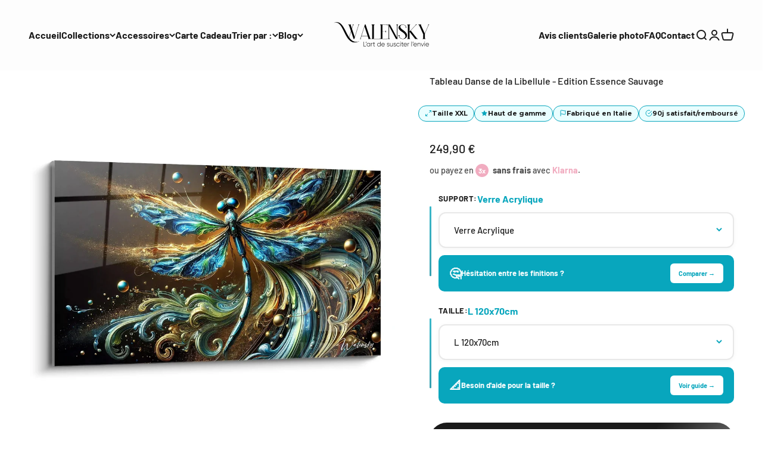

--- FILE ---
content_type: text/css
request_url: https://walensky-shop.fr/cdn/shop/t/52/assets/responsive-fixes.css?v=118312961536339150931747820176
body_size: -334
content:
body,html{overflow-x:hidden;width:100%;max-width:100%}.page-container,.main-content,.template-collection main{overflow-x:hidden;width:100%;max-width:100%}img{max-width:100%;height:auto}.tab-container{max-width:850px;width:100%;margin:auto;border-radius:10px;box-shadow:0 4px 8px #0000001a;overflow-x:hidden}.tabs{display:flex;list-style:none;padding:0;margin:0;flex-wrap:wrap}.tabs li{flex:1;min-width:120px;text-align:center;padding:10px;transition:background .3s;word-wrap:break-word;font-size:14px}.tabs li.active{border-bottom:2px solid #fff;background-color:#f2f2f2;border-radius:10px 10px 0 0}.tab-content{padding:20px;display:none;word-wrap:break-word}.tab-content.active{display:block}.faq-container{width:100%;overflow-x:hidden}.faq-subtitle,.faq-search-container,.no-results-message{width:100%}.faq-question,.faq-answer p,.faq-answer li,.faq-main-title,.faq-section-title,h1,h2,h3,h4,h5,h6,p{word-wrap:break-word;overflow-wrap:break-word}@media (max-width: 768px){.tabs{flex-direction:column}.tabs li{flex:none;width:100%;border-radius:0;min-width:auto}.tabs li.active{border-radius:0;border-left:4px solid #3498db;border-bottom:none}.tab-content{padding:15px 10px}}@media (max-width: 375px){.faq-container{padding:20px 10px}.faq-section{padding:15px 10px}.faq-question,.faq-answer.active{padding:12px 10px}}
/*# sourceMappingURL=/cdn/shop/t/52/assets/responsive-fixes.css.map?v=118312961536339150931747820176 */
